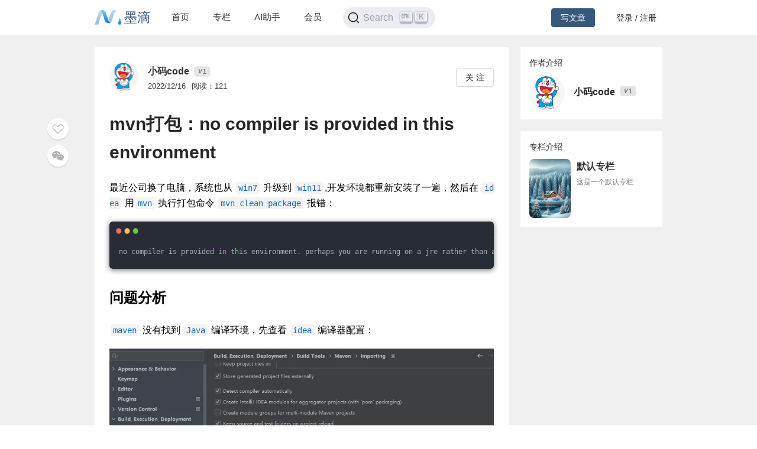

--- FILE ---
content_type: text/html; charset=utf-8
request_url: https://mdnice.com/writing/d56f0308e5ae4ce5bf903ce2f9719cd8
body_size: 4540
content:
<!DOCTYPE html><html><head><meta name="viewport" content="user-scalable=no,initial-scale=1,maximum-scale=1,minimum-scale=1,width=device-width,height=device-height"/><meta charSet="utf-8"/><meta http-equiv="X-UA-Compatible" content="IE=edge"/><link rel="icon" type="image/png" sizes="32x32" href="/favicon-32x32.png"/><link rel="icon" type="image/png" sizes="16x16" href="/favicon-16x16.png"/><title>墨滴社区</title><meta name="next-head-count" content="6"/><link rel="preload" href="/_next/static/css/99fd28c8.cbcf72ac.chunk.css" as="style"/><link rel="stylesheet" href="/_next/static/css/99fd28c8.cbcf72ac.chunk.css" data-n-g=""/><link rel="preload" href="/_next/static/css/styles.240886f5.chunk.css" as="style"/><link rel="stylesheet" href="/_next/static/css/styles.240886f5.chunk.css" data-n-g=""/><noscript data-n-css=""></noscript><link rel="preload" href="/_next/static/chunks/main-b82ae55c5b30400b5a69.js" as="script"/><link rel="preload" href="/_next/static/chunks/webpack-147ea3ada7109f6dc0bb.js" as="script"/><link rel="preload" href="/_next/static/chunks/framework.0c239260661ae1d12aa2.js" as="script"/><link rel="preload" href="/_next/static/chunks/99fd28c8.869b0eae3f0cff4d601b.js" as="script"/><link rel="preload" href="/_next/static/chunks/dac041ceed1ee26c1e16e104d2190d8271954285.cd3aa3673ce3a49984f4.js" as="script"/><link rel="preload" href="/_next/static/chunks/3a45ee718ef6ab18e4aa41a03d884c521e950c1a.20a0b4d90dbea97d9a42.js" as="script"/><link rel="preload" href="/_next/static/chunks/8d1bb844a74473ea14a7805fadcfb6e83056318c.98f84121cb582997d174.js" as="script"/><link rel="preload" href="/_next/static/chunks/35a9b86bf41ca55ed2bf693c4c3a53cae04657bf.b8d5ed0a5ca43af6dab5.js" as="script"/><link rel="preload" href="/_next/static/chunks/11c0df1a29bf33170b7983f4b17da2d6ebf5539f.0b2951295073cc9c7a9a.js" as="script"/><link rel="preload" href="/_next/static/chunks/c42987db7f01b8b025e2087b0353fe89e1a15fda.5c10d2ef2c1cd0f6e84d.js" as="script"/><link rel="preload" href="/_next/static/chunks/36668fb381692947118f0dea4552c43eecc985fe.9f92e9ed3bcc1cec2ce7.js" as="script"/><link rel="preload" href="/_next/static/chunks/d511d4d17304b938dec199dc3228edce191ed9da.217318f7577760e0f079.js" as="script"/><link rel="preload" href="/_next/static/chunks/0af79db2e64fe1cedba797d64ecc820b92eea113.689762280968d66a9a75.js" as="script"/><link rel="preload" href="/_next/static/chunks/770094b79bfecbe37a9c20ed6f3a97b62603965f.3b1285238eed570fa1bc.js" as="script"/><link rel="preload" href="/_next/static/chunks/b589fcb92c620b81a5585d8092dd58259bee2dc0.19c69bf3f382c0e572de.js" as="script"/><link rel="preload" href="/_next/static/chunks/3d27b0a58b6221ed73e89f6fd5bfe444aca439ff.af3b3ae017e7505aa53b.js" as="script"/><link rel="preload" href="/_next/static/chunks/346019a0dd6641a8c703d9101aeb4c33c0f746ae.34d4d1fdf107b5278e39.js" as="script"/><link rel="preload" href="/_next/static/chunks/styles.7f4a2a65eea97665d51a.js" as="script"/><link rel="preload" href="/_next/static/chunks/pages/_app-fa92648b3579ebab947a.js" as="script"/><link rel="preload" href="/_next/static/chunks/5464e60645fa37f73bec969fa8c00fdc859f8758.92a22c67709061d550c2.js" as="script"/><link rel="preload" href="/_next/static/chunks/4aa92f2a156bc93edc1811c37f5daeb87678f43a.bffeb261932a347c4ffb.js" as="script"/><link rel="preload" href="/_next/static/chunks/pages/writing/%5Bid%5D-15cd20bd9fa1bda23fdf.js" as="script"/><style data-styled="" data-styled-version="5.2.1">#nprogress .bar{background:#37597d;}/*!sc*/
#nprogress .peg{box-shadow:0 0 10px #37597d,0 0 5px #37597d;}/*!sc*/
#nprogress .spinner-icon{border-top-color:#37597d;border-left-color:#37597d;}/*!sc*/
data-styled.g4[id="sc-global-jgxDIz1"]{content:"sc-global-jgxDIz1,"}/*!sc*/
</style></head><body><div id="__next"></div><script id="__NEXT_DATA__" type="application/json">{"props":{"pageProps":{"query":{"id":"d56f0308e5ae4ce5bf903ce2f9719cd8"},"ieBrowser":false,"needRefresh":false,"writingDetail":{"id":14107,"outId":"d56f0308e5ae4ce5bf903ce2f9719cd8","articleOutId":"d56f0308e5ae4ce5bf903ce2f9719cd8","html":"\u003cp data-tool=\"mdnice编辑器\" style=\"font-size: 16px; padding-top: 8px; padding-bottom: 8px; margin: 0; line-height: 26px; color: black;\"\u003e最近公司换了电脑，系统也从 \u003ccode style=\"font-size: 14px; word-wrap: break-word; padding: 2px 4px; border-radius: 4px; margin: 0 2px; color: #1e6bb8; background-color: rgba(27,31,35,.05); font-family: Operator Mono, Consolas, Monaco, Menlo, monospace; word-break: break-all;\"\u003ewin7\u003c/code\u003e 升级到 \u003ccode style=\"font-size: 14px; word-wrap: break-word; padding: 2px 4px; border-radius: 4px; margin: 0 2px; color: #1e6bb8; background-color: rgba(27,31,35,.05); font-family: Operator Mono, Consolas, Monaco, Menlo, monospace; word-break: break-all;\"\u003ewin11\u003c/code\u003e,开发环境都重新安装了一遍，然后在 \u003ccode style=\"font-size: 14px; word-wrap: break-word; padding: 2px 4px; border-radius: 4px; margin: 0 2px; color: #1e6bb8; background-color: rgba(27,31,35,.05); font-family: Operator Mono, Consolas, Monaco, Menlo, monospace; word-break: break-all;\"\u003eidea\u003c/code\u003e 用\u003ccode style=\"font-size: 14px; word-wrap: break-word; padding: 2px 4px; border-radius: 4px; margin: 0 2px; color: #1e6bb8; background-color: rgba(27,31,35,.05); font-family: Operator Mono, Consolas, Monaco, Menlo, monospace; word-break: break-all;\"\u003emvn\u003c/code\u003e 执行打包命令 \u003ccode style=\"font-size: 14px; word-wrap: break-word; padding: 2px 4px; border-radius: 4px; margin: 0 2px; color: #1e6bb8; background-color: rgba(27,31,35,.05); font-family: Operator Mono, Consolas, Monaco, Menlo, monospace; word-break: break-all;\"\u003emvn clean package\u003c/code\u003e 报错：\u003c/p\u003e \n\u003cpre class=\"custom\" data-tool=\"mdnice编辑器\" style=\"margin-top: 10px; margin-bottom: 10px; border-radius: 5px; box-shadow: rgba(0, 0, 0, 0.55) 0px 2px 10px;\"\u003e\u003cspan style=\"display: block; background: url(https://files.mdnice.com/user/3441/876cad08-0422-409d-bb5a-08afec5da8ee.svg); height: 30px; width: 100%; background-size: 40px; background-repeat: no-repeat; background-color: #282c34; margin-bottom: -7px; border-radius: 5px; background-position: 10px 10px;\"\u003e\u003c/span\u003e\u003ccode class=\"hljs\" style=\"overflow-x: auto; padding: 16px; color: #abb2bf; display: -webkit-box; font-family: Operator Mono, Consolas, Monaco, Menlo, monospace; font-size: 12px; -webkit-overflow-scrolling: touch; padding-top: 15px; background: #282c34; border-radius: 5px;\"\u003eno\u0026nbsp;compiler\u0026nbsp;is\u0026nbsp;provided\u0026nbsp;\u003cspan class=\"hljs-keyword\" style=\"color: #c678dd; line-height: 26px;\"\u003ein\u003c/span\u003e\u0026nbsp;this\u0026nbsp;environment.\u0026nbsp;perhaps\u0026nbsp;you\u0026nbsp;are\u0026nbsp;running\u0026nbsp;on\u0026nbsp;a\u0026nbsp;jre\u0026nbsp;rather\u0026nbsp;than\u0026nbsp;a\u0026nbsp;jdk\u003cbr\u003e\u003c/code\u003e\u003c/pre\u003e \n\u003ch1 data-tool=\"mdnice编辑器\" style=\"margin-top: 30px; margin-bottom: 15px; padding: 0px; font-weight: bold; color: black; font-size: 24px;\"\u003e\u003cspan class=\"prefix\" style=\"display: none;\"\u003e\u003c/span\u003e\u003cspan class=\"content\"\u003e问题分析\u003c/span\u003e\u003cspan class=\"suffix\"\u003e\u003c/span\u003e\u003c/h1\u003e \n\u003cp data-tool=\"mdnice编辑器\" style=\"font-size: 16px; padding-top: 8px; padding-bottom: 8px; margin: 0; line-height: 26px; color: black;\"\u003e\u003ccode style=\"font-size: 14px; word-wrap: break-word; padding: 2px 4px; border-radius: 4px; margin: 0 2px; color: #1e6bb8; background-color: rgba(27,31,35,.05); font-family: Operator Mono, Consolas, Monaco, Menlo, monospace; word-break: break-all;\"\u003emaven\u003c/code\u003e 没有找到 \u003ccode style=\"font-size: 14px; word-wrap: break-word; padding: 2px 4px; border-radius: 4px; margin: 0 2px; color: #1e6bb8; background-color: rgba(27,31,35,.05); font-family: Operator Mono, Consolas, Monaco, Menlo, monospace; word-break: break-all;\"\u003eJava\u003c/code\u003e 编译环境，先查看 \u003ccode style=\"font-size: 14px; word-wrap: break-word; padding: 2px 4px; border-radius: 4px; margin: 0 2px; color: #1e6bb8; background-color: rgba(27,31,35,.05); font-family: Operator Mono, Consolas, Monaco, Menlo, monospace; word-break: break-all;\"\u003eidea\u003c/code\u003e 编译器配置：\u003c/p\u003e \n\u003cfigure data-tool=\"mdnice编辑器\" style=\"margin: 0; margin-top: 10px; margin-bottom: 10px; display: flex; flex-direction: column; justify-content: center; align-items: center;\"\u003e\n \u003cimg src=\"https://files.mdnice.com/user/29864/3f626b61-4cf0-42ac-afd3-6b15e6b46579.png\" alt style=\"display: block; margin: 0 auto; max-width: 100%;\"\u003e\n\u003c/figure\u003e \n\u003cblockquote class=\"multiquote-1\" data-tool=\"mdnice编辑器\" style=\"border: none; display: block; font-size: 0.9em; overflow: auto; overflow-scrolling: touch; border-left: 3px solid rgba(0, 0, 0, 0.4); background: rgba(0, 0, 0, 0.05); color: #6a737d; padding-top: 10px; padding-bottom: 10px; padding-left: 20px; padding-right: 10px; margin-bottom: 20px; margin-top: 20px;\"\u003e \n \u003cp style=\"font-size: 16px; padding-top: 8px; padding-bottom: 8px; margin: 0px; color: black; line-height: 26px;\"\u003e\u003ccode style=\"font-size: 14px; word-wrap: break-word; padding: 2px 4px; border-radius: 4px; margin: 0 2px; color: #1e6bb8; background-color: rgba(27,31,35,.05); font-family: Operator Mono, Consolas, Monaco, Menlo, monospace; word-break: break-all;\"\u003eidea\u003c/code\u003e编译环境没有问题。\u003c/p\u003e \n\u003c/blockquote\u003e \n\u003cp data-tool=\"mdnice编辑器\" style=\"font-size: 16px; padding-top: 8px; padding-bottom: 8px; margin: 0; line-height: 26px; color: black;\"\u003e使用终端执行 \u003ccode style=\"font-size: 14px; word-wrap: break-word; padding: 2px 4px; border-radius: 4px; margin: 0 2px; color: #1e6bb8; background-color: rgba(27,31,35,.05); font-family: Operator Mono, Consolas, Monaco, Menlo, monospace; word-break: break-all;\"\u003emvn clean package\u003c/code\u003e 同样也报错，就不是 \u003ccode style=\"font-size: 14px; word-wrap: break-word; padding: 2px 4px; border-radius: 4px; margin: 0 2px; color: #1e6bb8; background-color: rgba(27,31,35,.05); font-family: Operator Mono, Consolas, Monaco, Menlo, monospace; word-break: break-all;\"\u003eidea\u003c/code\u003e 的问题。\u003c/p\u003e \n\u003cp data-tool=\"mdnice编辑器\" style=\"font-size: 16px; padding-top: 8px; padding-bottom: 8px; margin: 0; line-height: 26px; color: black;\"\u003e执行 \u003ccode style=\"font-size: 14px; word-wrap: break-word; padding: 2px 4px; border-radius: 4px; margin: 0 2px; color: #1e6bb8; background-color: rgba(27,31,35,.05); font-family: Operator Mono, Consolas, Monaco, Menlo, monospace; word-break: break-all;\"\u003emaven\u003c/code\u003e 打包命令是需要运行 \u003ccode style=\"font-size: 14px; word-wrap: break-word; padding: 2px 4px; border-radius: 4px; margin: 0 2px; color: #1e6bb8; background-color: rgba(27,31,35,.05); font-family: Operator Mono, Consolas, Monaco, Menlo, monospace; word-break: break-all;\"\u003emvn.cmd\u003c/code\u003e 文件(\u003ccode style=\"font-size: 14px; word-wrap: break-word; padding: 2px 4px; border-radius: 4px; margin: 0 2px; color: #1e6bb8; background-color: rgba(27,31,35,.05); font-family: Operator Mono, Consolas, Monaco, Menlo, monospace; word-break: break-all;\"\u003emac\u003c/code\u003e或者\u003ccode style=\"font-size: 14px; word-wrap: break-word; padding: 2px 4px; border-radius: 4px; margin: 0 2px; color: #1e6bb8; background-color: rgba(27,31,35,.05); font-family: Operator Mono, Consolas, Monaco, Menlo, monospace; word-break: break-all;\"\u003elinux\u003c/code\u003e对应的是\u003ccode style=\"font-size: 14px; word-wrap: break-word; padding: 2px 4px; border-radius: 4px; margin: 0 2px; color: #1e6bb8; background-color: rgba(27,31,35,.05); font-family: Operator Mono, Consolas, Monaco, Menlo, monospace; word-break: break-all;\"\u003emvn.sh\u003c/code\u003e)：\u003c/p\u003e \n\u003cfigure data-tool=\"mdnice编辑器\" style=\"margin: 0; margin-top: 10px; margin-bottom: 10px; display: flex; flex-direction: column; justify-content: center; align-items: center;\"\u003e\n \u003cimg src=\"https://files.mdnice.com/user/29864/e802dfb0-0a97-411c-acce-110a5ac71912.png\" alt style=\"display: block; margin: 0 auto; max-width: 100%;\"\u003e\n\u003c/figure\u003e \n\u003cp data-tool=\"mdnice编辑器\" style=\"font-size: 16px; padding-top: 8px; padding-bottom: 8px; margin: 0; line-height: 26px; color: black;\"\u003e打开文件，看到很多地方是使用了\u003ccode style=\"font-size: 14px; word-wrap: break-word; padding: 2px 4px; border-radius: 4px; margin: 0 2px; color: #1e6bb8; background-color: rgba(27,31,35,.05); font-family: Operator Mono, Consolas, Monaco, Menlo, monospace; word-break: break-all;\"\u003eJAVA_HOME\u003c/code\u003e变量：\u003c/p\u003e \n\u003cfigure data-tool=\"mdnice编辑器\" style=\"margin: 0; margin-top: 10px; margin-bottom: 10px; display: flex; flex-direction: column; justify-content: center; align-items: center;\"\u003e\n \u003cimg src=\"https://files.mdnice.com/user/29864/628ce4c9-c758-40dd-b2bf-14433325af46.png\" alt style=\"display: block; margin: 0 auto; max-width: 100%;\"\u003e\n\u003c/figure\u003e \n\u003cp data-tool=\"mdnice编辑器\" style=\"font-size: 16px; padding-top: 8px; padding-bottom: 8px; margin: 0; line-height: 26px; color: black;\"\u003e\u003cstrong style=\"font-weight: bold; color: black;\"\u003e\u003ccode style=\"font-size: 14px; word-wrap: break-word; padding: 2px 4px; border-radius: 4px; margin: 0 2px; color: #1e6bb8; background-color: rgba(27,31,35,.05); font-family: Operator Mono, Consolas, Monaco, Menlo, monospace; word-break: break-all;\"\u003ewin11\u003c/code\u003e安装 \u003ccode style=\"font-size: 14px; word-wrap: break-word; padding: 2px 4px; border-radius: 4px; margin: 0 2px; color: #1e6bb8; background-color: rgba(27,31,35,.05); font-family: Operator Mono, Consolas, Monaco, Menlo, monospace; word-break: break-all;\"\u003ejdk\u003c/code\u003e 是自动添加 \u003ccode style=\"font-size: 14px; word-wrap: break-word; padding: 2px 4px; border-radius: 4px; margin: 0 2px; color: #1e6bb8; background-color: rgba(27,31,35,.05); font-family: Operator Mono, Consolas, Monaco, Menlo, monospace; word-break: break-all;\"\u003ejava\u003c/code\u003e环境变量到 \u003ccode style=\"font-size: 14px; word-wrap: break-word; padding: 2px 4px; border-radius: 4px; margin: 0 2px; color: #1e6bb8; background-color: rgba(27,31,35,.05); font-family: Operator Mono, Consolas, Monaco, Menlo, monospace; word-break: break-all;\"\u003epath\u003c/code\u003e 中,\u003ccode style=\"font-size: 14px; word-wrap: break-word; padding: 2px 4px; border-radius: 4px; margin: 0 2px; color: #1e6bb8; background-color: rgba(27,31,35,.05); font-family: Operator Mono, Consolas, Monaco, Menlo, monospace; word-break: break-all;\"\u003ewin7\u003c/code\u003e 是需要手动配置 \u003ccode style=\"font-size: 14px; word-wrap: break-word; padding: 2px 4px; border-radius: 4px; margin: 0 2px; color: #1e6bb8; background-color: rgba(27,31,35,.05); font-family: Operator Mono, Consolas, Monaco, Menlo, monospace; word-break: break-all;\"\u003ejava\u003c/code\u003e 的环境变量。 解决方案就是添加 \u003ccode style=\"font-size: 14px; word-wrap: break-word; padding: 2px 4px; border-radius: 4px; margin: 0 2px; color: #1e6bb8; background-color: rgba(27,31,35,.05); font-family: Operator Mono, Consolas, Monaco, Menlo, monospace; word-break: break-all;\"\u003eJAVA_HOME\u003c/code\u003e系统变量。\u003c/strong\u003e\u003c/p\u003e \n\u003ch1 data-tool=\"mdnice编辑器\" style=\"margin-top: 30px; margin-bottom: 15px; padding: 0px; font-weight: bold; color: black; font-size: 24px;\"\u003e\u003cspan class=\"prefix\" style=\"display: none;\"\u003e\u003c/span\u003e\u003cspan class=\"content\"\u003e解决方案\u003c/span\u003e\u003cspan class=\"suffix\"\u003e\u003c/span\u003e\u003c/h1\u003e \n\u003ch2 data-tool=\"mdnice编辑器\" style=\"margin-top: 30px; margin-bottom: 15px; padding: 0px; font-weight: bold; color: black; font-size: 22px;\"\u003e\u003cspan class=\"prefix\" style=\"display: none;\"\u003e\u003c/span\u003e\u003cspan class=\"content\"\u003e方案一\u003c/span\u003e\u003cspan class=\"suffix\"\u003e\u003c/span\u003e\u003c/h2\u003e \n\u003cp data-tool=\"mdnice编辑器\" style=\"font-size: 16px; padding-top: 8px; padding-bottom: 8px; margin: 0; line-height: 26px; color: black;\"\u003e在 \u003ccode style=\"font-size: 14px; word-wrap: break-word; padding: 2px 4px; border-radius: 4px; margin: 0 2px; color: #1e6bb8; background-color: rgba(27,31,35,.05); font-family: Operator Mono, Consolas, Monaco, Menlo, monospace; word-break: break-all;\"\u003emvn.cmd\u003c/code\u003e 文件第一行输入：\u003c/p\u003e \n\u003cpre class=\"custom\" data-tool=\"mdnice编辑器\" style=\"margin-top: 10px; margin-bottom: 10px; border-radius: 5px; box-shadow: rgba(0, 0, 0, 0.55) 0px 2px 10px;\"\u003e\u003cspan style=\"display: block; background: url(https://files.mdnice.com/user/3441/876cad08-0422-409d-bb5a-08afec5da8ee.svg); height: 30px; width: 100%; background-size: 40px; background-repeat: no-repeat; background-color: #282c34; margin-bottom: -7px; border-radius: 5px; background-position: 10px 10px;\"\u003e\u003c/span\u003e\u003ccode class=\"hljs\" style=\"overflow-x: auto; padding: 16px; color: #abb2bf; display: -webkit-box; font-family: Operator Mono, Consolas, Monaco, Menlo, monospace; font-size: 12px; -webkit-overflow-scrolling: touch; padding-top: 15px; background: #282c34; border-radius: 5px;\"\u003e\u003cspan class=\"hljs-built_in\" style=\"color: #e6c07b; line-height: 26px;\"\u003eset\u003c/span\u003e\u0026nbsp;JAVA_HOME=C:\\Program\u0026nbsp;Files\\Java\\jdk1.8.0_202\u003cbr\u003e\u003c/code\u003e\u003c/pre\u003e \n\u003cblockquote class=\"multiquote-1\" data-tool=\"mdnice编辑器\" style=\"border: none; display: block; font-size: 0.9em; overflow: auto; overflow-scrolling: touch; border-left: 3px solid rgba(0, 0, 0, 0.4); background: rgba(0, 0, 0, 0.05); color: #6a737d; padding-top: 10px; padding-bottom: 10px; padding-left: 20px; padding-right: 10px; margin-bottom: 20px; margin-top: 20px;\"\u003e \n \u003cp style=\"font-size: 16px; padding-top: 8px; padding-bottom: 8px; margin: 0px; color: black; line-height: 26px;\"\u003e其中 \u003ccode style=\"font-size: 14px; word-wrap: break-word; padding: 2px 4px; border-radius: 4px; margin: 0 2px; color: #1e6bb8; background-color: rgba(27,31,35,.05); font-family: Operator Mono, Consolas, Monaco, Menlo, monospace; word-break: break-all;\"\u003eC:\\Program Files\\Java\\jdk1.8.0_202\u003c/code\u003e 是 \u003ccode style=\"font-size: 14px; word-wrap: break-word; padding: 2px 4px; border-radius: 4px; margin: 0 2px; color: #1e6bb8; background-color: rgba(27,31,35,.05); font-family: Operator Mono, Consolas, Monaco, Menlo, monospace; word-break: break-all;\"\u003ejdk\u003c/code\u003e 所在的路径。\u003c/p\u003e \n\u003c/blockquote\u003e \n\u003ch2 data-tool=\"mdnice编辑器\" style=\"margin-top: 30px; margin-bottom: 15px; padding: 0px; font-weight: bold; color: black; font-size: 22px;\"\u003e\u003cspan class=\"prefix\" style=\"display: none;\"\u003e\u003c/span\u003e\u003cspan class=\"content\"\u003e方案二：\u003c/span\u003e\u003cspan class=\"suffix\"\u003e\u003c/span\u003e\u003c/h2\u003e \n\u003cp data-tool=\"mdnice编辑器\" style=\"font-size: 16px; padding-top: 8px; padding-bottom: 8px; margin: 0; line-height: 26px; color: black;\"\u003e新增环境变量\u003ccode style=\"font-size: 14px; word-wrap: break-word; padding: 2px 4px; border-radius: 4px; margin: 0 2px; color: #1e6bb8; background-color: rgba(27,31,35,.05); font-family: Operator Mono, Consolas, Monaco, Menlo, monospace; word-break: break-all;\"\u003eJAVA_HOME\u003c/code\u003e:\u003c/p\u003e \n\u003cfigure data-tool=\"mdnice编辑器\" style=\"margin: 0; margin-top: 10px; margin-bottom: 10px; display: flex; flex-direction: column; justify-content: center; align-items: center;\"\u003e\n \u003cimg src=\"https://files.mdnice.com/user/29864/0e255677-d34a-47a1-9cda-fb5421365d74.png\" alt style=\"display: block; margin: 0 auto; max-width: 100%;\"\u003e\n\u003c/figure\u003e \n\u003ch1 data-tool=\"mdnice编辑器\" style=\"margin-top: 30px; margin-bottom: 15px; padding: 0px; font-weight: bold; color: black; font-size: 24px;\"\u003e\u003cspan class=\"prefix\" style=\"display: none;\"\u003e\u003c/span\u003e\u003cspan class=\"content\"\u003e总结\u003c/span\u003e\u003cspan class=\"suffix\"\u003e\u003c/span\u003e\u003c/h1\u003e \n\u003cul data-tool=\"mdnice编辑器\" style=\"margin-top: 8px; margin-bottom: 8px; padding-left: 25px; color: black; list-style-type: disc;\"\u003e \n \u003cli\u003e\n  \u003csection style=\"margin-top: 5px; margin-bottom: 5px; line-height: 26px; text-align: left; color: rgb(1,1,1); font-weight: 500;\"\u003e\n   \u003ccode style=\"font-size: 14px; word-wrap: break-word; padding: 2px 4px; border-radius: 4px; margin: 0 2px; color: #1e6bb8; background-color: rgba(27,31,35,.05); font-family: Operator Mono, Consolas, Monaco, Menlo, monospace; word-break: break-all;\"\u003emaven\u003c/code\u003e 打包报错，首先需要分析是不是\u003ccode style=\"font-size: 14px; word-wrap: break-word; padding: 2px 4px; border-radius: 4px; margin: 0 2px; color: #1e6bb8; background-color: rgba(27,31,35,.05); font-family: Operator Mono, Consolas, Monaco, Menlo, monospace; word-break: break-all;\"\u003eidea\u003c/code\u003e配置问题。\n  \u003c/section\u003e\u003c/li\u003e\n \u003cli\u003e\n  \u003csection style=\"margin-top: 5px; margin-bottom: 5px; line-height: 26px; text-align: left; color: rgb(1,1,1); font-weight: 500;\"\u003e\n   在终端也报同样的错，大概率是\u003ccode style=\"font-size: 14px; word-wrap: break-word; padding: 2px 4px; border-radius: 4px; margin: 0 2px; color: #1e6bb8; background-color: rgba(27,31,35,.05); font-family: Operator Mono, Consolas, Monaco, Menlo, monospace; word-break: break-all;\"\u003emaven\u003c/code\u003e问题，找到启动文件\u003ccode style=\"font-size: 14px; word-wrap: break-word; padding: 2px 4px; border-radius: 4px; margin: 0 2px; color: #1e6bb8; background-color: rgba(27,31,35,.05); font-family: Operator Mono, Consolas, Monaco, Menlo, monospace; word-break: break-all;\"\u003emvn.cmd\u003c/code\u003e。\n  \u003c/section\u003e\u003c/li\u003e\n \u003cli\u003e\n  \u003csection style=\"margin-top: 5px; margin-bottom: 5px; line-height: 26px; text-align: left; color: rgb(1,1,1); font-weight: 500;\"\u003e\n   找打\u003ccode style=\"font-size: 14px; word-wrap: break-word; padding: 2px 4px; border-radius: 4px; margin: 0 2px; color: #1e6bb8; background-color: rgba(27,31,35,.05); font-family: Operator Mono, Consolas, Monaco, Menlo, monospace; word-break: break-all;\"\u003emvn.cmd\u003c/code\u003e文件找不到\u003ccode style=\"font-size: 14px; word-wrap: break-word; padding: 2px 4px; border-radius: 4px; margin: 0 2px; color: #1e6bb8; background-color: rgba(27,31,35,.05); font-family: Operator Mono, Consolas, Monaco, Menlo, monospace; word-break: break-all;\"\u003eJAVA_HOME\u003c/code\u003e： \n   \u003cul style=\"margin-top: 8px; margin-bottom: 8px; padding-left: 25px; color: black; list-style-type: square;\"\u003e \n    \u003cli\u003e\n     \u003csection style=\"margin-top: 5px; margin-bottom: 5px; line-height: 26px; text-align: left; color: rgb(1,1,1); font-weight: 500;\"\u003e\n      在第一行设置\u003ccode style=\"font-size: 14px; word-wrap: break-word; padding: 2px 4px; border-radius: 4px; margin: 0 2px; color: #1e6bb8; background-color: rgba(27,31,35,.05); font-family: Operator Mono, Consolas, Monaco, Menlo, monospace; word-break: break-all;\"\u003eJAVA_HOME\u003c/code\u003e\n     \u003c/section\u003e\u003c/li\u003e\n    \u003cli\u003e\n     \u003csection style=\"margin-top: 5px; margin-bottom: 5px; line-height: 26px; text-align: left; color: rgb(1,1,1); font-weight: 500;\"\u003e\n      添加\u003ccode style=\"font-size: 14px; word-wrap: break-word; padding: 2px 4px; border-radius: 4px; margin: 0 2px; color: #1e6bb8; background-color: rgba(27,31,35,.05); font-family: Operator Mono, Consolas, Monaco, Menlo, monospace; word-break: break-all;\"\u003eJAVA_HOME\u003c/code\u003e环境变量\n     \u003c/section\u003e\u003c/li\u003e\n   \u003c/ul\u003e \n  \u003c/section\u003e\u003c/li\u003e\n\u003c/ul\u003e","title":"mvn打包：no compiler is provided in this environment","categoryId":1,"categoryName":"后端","tagId":101,"tagName":"Java","userId":29864,"userOutId":"981698884228","username":"小码code","avatar":"https://files.mdnice.com/pic/6de4c574-0b6e-43d6-a600-e09efe6168e5.jpg","description":"最近公司换了电脑，系统也从win7升级到win11,开发环境都重新安装了一遍，然后在idea用mvn执行打包命令mvncleanpackage报错：no\u0026nbsp;compiler\u0026nbsp;is\u0026n","level":1,"publishTime":"2022/12/16","readingNum":121,"likeNum":0,"introduction":null,"followWords":null,"followPic":null,"isFollowing":false,"isLike":false,"isSelf":false,"type":1,"isVisible":true,"invisibleReason":null,"writingColumn":{"columnOutId":"d354cb700806464998d8039a0b774f40","name":"默认专栏","briefIntro":"这是一个默认专栏","cover":"https://files.mdnice.com/common/community/default-column-cover.jpg","writingNum":68,"createTime":"2024-08-06 19:05"},"isColumnChargeVisible":true}},"__N_SSP":true},"page":"/writing/[id]","query":{"id":"d56f0308e5ae4ce5bf903ce2f9719cd8"},"buildId":"1JLgfcwwuYJpuft8p2Xdj","isFallback":false,"gssp":true,"appGip":true}</script><script nomodule="" src="/_next/static/chunks/polyfills-d8fa1af55e2fee092f26.js"></script><script src="/_next/static/chunks/main-b82ae55c5b30400b5a69.js" async=""></script><script src="/_next/static/chunks/webpack-147ea3ada7109f6dc0bb.js" async=""></script><script src="/_next/static/chunks/framework.0c239260661ae1d12aa2.js" async=""></script><script src="/_next/static/chunks/99fd28c8.869b0eae3f0cff4d601b.js" async=""></script><script src="/_next/static/chunks/dac041ceed1ee26c1e16e104d2190d8271954285.cd3aa3673ce3a49984f4.js" async=""></script><script src="/_next/static/chunks/3a45ee718ef6ab18e4aa41a03d884c521e950c1a.20a0b4d90dbea97d9a42.js" async=""></script><script src="/_next/static/chunks/8d1bb844a74473ea14a7805fadcfb6e83056318c.98f84121cb582997d174.js" async=""></script><script src="/_next/static/chunks/35a9b86bf41ca55ed2bf693c4c3a53cae04657bf.b8d5ed0a5ca43af6dab5.js" async=""></script><script src="/_next/static/chunks/11c0df1a29bf33170b7983f4b17da2d6ebf5539f.0b2951295073cc9c7a9a.js" async=""></script><script src="/_next/static/chunks/c42987db7f01b8b025e2087b0353fe89e1a15fda.5c10d2ef2c1cd0f6e84d.js" async=""></script><script src="/_next/static/chunks/36668fb381692947118f0dea4552c43eecc985fe.9f92e9ed3bcc1cec2ce7.js" async=""></script><script src="/_next/static/chunks/d511d4d17304b938dec199dc3228edce191ed9da.217318f7577760e0f079.js" async=""></script><script src="/_next/static/chunks/0af79db2e64fe1cedba797d64ecc820b92eea113.689762280968d66a9a75.js" async=""></script><script src="/_next/static/chunks/770094b79bfecbe37a9c20ed6f3a97b62603965f.3b1285238eed570fa1bc.js" async=""></script><script src="/_next/static/chunks/b589fcb92c620b81a5585d8092dd58259bee2dc0.19c69bf3f382c0e572de.js" async=""></script><script src="/_next/static/chunks/3d27b0a58b6221ed73e89f6fd5bfe444aca439ff.af3b3ae017e7505aa53b.js" async=""></script><script src="/_next/static/chunks/346019a0dd6641a8c703d9101aeb4c33c0f746ae.34d4d1fdf107b5278e39.js" async=""></script><script src="/_next/static/chunks/styles.7f4a2a65eea97665d51a.js" async=""></script><script src="/_next/static/chunks/pages/_app-fa92648b3579ebab947a.js" async=""></script><script src="/_next/static/chunks/5464e60645fa37f73bec969fa8c00fdc859f8758.92a22c67709061d550c2.js" async=""></script><script src="/_next/static/chunks/4aa92f2a156bc93edc1811c37f5daeb87678f43a.bffeb261932a347c4ffb.js" async=""></script><script src="/_next/static/chunks/pages/writing/%5Bid%5D-15cd20bd9fa1bda23fdf.js" async=""></script><script src="/_next/static/1JLgfcwwuYJpuft8p2Xdj/_buildManifest.js" async=""></script><script src="/_next/static/1JLgfcwwuYJpuft8p2Xdj/_ssgManifest.js" async=""></script></body></html>

--- FILE ---
content_type: application/javascript; charset=UTF-8
request_url: https://mdnice.com/_next/static/chunks/770094b79bfecbe37a9c20ed6f3a97b62603965f.3b1285238eed570fa1bc.js
body_size: 2852
content:
(window.webpackJsonp_N_E=window.webpackJsonp_N_E||[]).push([[10],{"65HD":function(e,t,a){"use strict";var r=a("284h"),n=a("TqRt");Object.defineProperty(t,"__esModule",{value:!0}),t.default=t.SiderContext=void 0;var l=n(a("lSNA")),o=n(a("pVnL")),i=n(a("J4zp")),c=r(a("q1tI")),d=n(a("TSYQ")),u=n(a("BnGs")),s=n(a("T1rO")),f=n(a("fEPi")),v=n(a("DFhj")),p=a("foUO"),m=a("vgIT"),h=n(a("FbXp")),g=function(e,t){var a={};for(var r in e)Object.prototype.hasOwnProperty.call(e,r)&&t.indexOf(r)<0&&(a[r]=e[r]);if(null!=e&&"function"===typeof Object.getOwnPropertySymbols){var n=0;for(r=Object.getOwnPropertySymbols(e);n<r.length;n++)t.indexOf(r[n])<0&&Object.prototype.propertyIsEnumerable.call(e,r[n])&&(a[r[n]]=e[r[n]])}return a},y={xs:"479.98px",sm:"575.98px",md:"767.98px",lg:"991.98px",xl:"1199.98px",xxl:"1599.98px"},x=c.createContext({});t.SiderContext=x;var C=function(){var e=0;return function(){var t=arguments.length>0&&void 0!==arguments[0]?arguments[0]:"";return e+=1,"".concat(t).concat(e)}}(),b=c.forwardRef((function(e,t){var a=e.prefixCls,r=e.className,n=e.trigger,b=e.children,O=e.defaultCollapsed,N=void 0!==O&&O,w=e.theme,_=void 0===w?"dark":w,E=e.style,S=void 0===E?{}:E,j=e.collapsible,P=void 0!==j&&j,M=e.reverseArrow,z=void 0!==M&&M,T=e.width,F=void 0===T?200:T,k=e.collapsedWidth,L=void 0===k?80:k,R=e.zeroWidthTriggerStyle,q=e.breakpoint,H=e.onCollapse,I=e.onBreakpoint,A=g(e,["prefixCls","className","trigger","children","defaultCollapsed","theme","style","collapsible","reverseArrow","width","collapsedWidth","zeroWidthTriggerStyle","breakpoint","onCollapse","onBreakpoint"]),B=(0,c.useContext)(p.LayoutContext).siderHook,W=(0,c.useState)("collapsed"in A?A.collapsed:N),G=(0,i.default)(W,2),Q=G[0],J=G[1],V=(0,c.useState)(!1),D=(0,i.default)(V,2),K=D[0],U=D[1];(0,c.useEffect)((function(){"collapsed"in A&&J(A.collapsed)}),[A.collapsed]);var X=function(e,t){"collapsed"in A||J(e),null===H||void 0===H||H(e,t)},Y=(0,c.useRef)();Y.current=function(e){U(e.matches),null===I||void 0===I||I(e.matches),Q!==e.matches&&X(e.matches,"responsive")},(0,c.useEffect)((function(){function e(e){return Y.current(e)}var t;if("undefined"!==typeof window){var a=window.matchMedia;if(a&&q&&q in y){t=a("(max-width: ".concat(y[q],")"));try{t.addEventListener("change",e)}catch(r){t.addListener(e)}e(t)}}return function(){try{null===t||void 0===t||t.removeEventListener("change",e)}catch(r){null===t||void 0===t||t.removeListener(e)}}}),[]),(0,c.useEffect)((function(){var e=C("ant-sider-");return B.addSider(e),function(){return B.removeSider(e)}}),[]);var Z=function(){X(!Q,"clickTrigger")},$=(0,c.useContext)(m.ConfigContext).getPrefixCls;return c.createElement(x.Provider,{value:{siderCollapsed:Q,collapsedWidth:L}},function(){var e,i=$("layout-sider",a),p=(0,u.default)(A,["collapsed"]),m=Q?L:F,g=(0,h.default)(m)?"".concat(m,"px"):String(m),y=0===parseFloat(String(L||0))?c.createElement("span",{onClick:Z,className:(0,d.default)("".concat(i,"-zero-width-trigger"),"".concat(i,"-zero-width-trigger-").concat(z?"right":"left")),style:R},n||c.createElement(s.default,null)):null,x={expanded:z?c.createElement(f.default,null):c.createElement(v.default,null),collapsed:z?c.createElement(v.default,null):c.createElement(f.default,null)}[Q?"collapsed":"expanded"],C=null!==n?y||c.createElement("div",{className:"".concat(i,"-trigger"),onClick:Z,style:{width:g}},n||x):null,O=(0,o.default)((0,o.default)({},S),{flex:"0 0 ".concat(g),maxWidth:g,minWidth:g,width:g}),N=(0,d.default)(i,"".concat(i,"-").concat(_),(e={},(0,l.default)(e,"".concat(i,"-collapsed"),!!Q),(0,l.default)(e,"".concat(i,"-has-trigger"),P&&null!==n&&!y),(0,l.default)(e,"".concat(i,"-below"),!!K),(0,l.default)(e,"".concat(i,"-zero-width"),0===parseFloat(g)),e),r);return c.createElement("aside",(0,o.default)({className:N},p,{style:O,ref:t}),c.createElement("div",{className:"".concat(i,"-children")},b),P||K&&y?C:null)}())}));b.displayName="Sider";var O=b;t.default=O},"9Odx":function(e,t,a){"use strict";var r=a("TqRt"),n=a("284h");Object.defineProperty(t,"__esModule",{value:!0}),t.default=void 0;var l=n(a("q1tI")),o=r(a("FhTr")),i=r(a("KQxl")),c=function(e,t){return l.createElement(i.default,Object.assign({},e,{ref:t,icon:o.default}))};c.displayName="RightOutlined";var d=l.forwardRef(c);t.default=d},DFhj:function(e,t,a){"use strict";var r;Object.defineProperty(t,"__esModule",{value:!0}),t.default=void 0;var n=(r=a("GGyF"))&&r.__esModule?r:{default:r};t.default=n,e.exports=n},FbXp:function(e,t,a){"use strict";Object.defineProperty(t,"__esModule",{value:!0}),t.default=void 0;var r=function(e){return!isNaN(parseFloat(e))&&isFinite(e)};t.default=r},FhTr:function(e,t,a){"use strict";Object.defineProperty(t,"__esModule",{value:!0});t.default={icon:{tag:"svg",attrs:{viewBox:"64 64 896 896",focusable:"false"},children:[{tag:"path",attrs:{d:"M765.7 486.8L314.9 134.7A7.97 7.97 0 00302 141v77.3c0 4.9 2.3 9.6 6.1 12.6l360 281.1-360 281.1c-3.9 3-6.1 7.7-6.1 12.6V883c0 6.7 7.7 10.4 12.9 6.3l450.8-352.1a31.96 31.96 0 000-50.4z"}}]},name:"right",theme:"outlined"}},GGyF:function(e,t,a){"use strict";var r=a("TqRt"),n=a("284h");Object.defineProperty(t,"__esModule",{value:!0}),t.default=void 0;var l=n(a("q1tI")),o=r(a("wgjA")),i=r(a("KQxl")),c=function(e,t){return l.createElement(i.default,Object.assign({},e,{ref:t,icon:o.default}))};c.displayName="LeftOutlined";var d=l.forwardRef(c);t.default=d},PSzr:function(e,t,a){"use strict";Object.defineProperty(t,"__esModule",{value:!0});t.default={icon:{tag:"svg",attrs:{viewBox:"0 0 1024 1024",focusable:"false"},children:[{tag:"path",attrs:{d:"M912 192H328c-4.4 0-8 3.6-8 8v56c0 4.4 3.6 8 8 8h584c4.4 0 8-3.6 8-8v-56c0-4.4-3.6-8-8-8zm0 284H328c-4.4 0-8 3.6-8 8v56c0 4.4 3.6 8 8 8h584c4.4 0 8-3.6 8-8v-56c0-4.4-3.6-8-8-8zm0 284H328c-4.4 0-8 3.6-8 8v56c0 4.4 3.6 8 8 8h584c4.4 0 8-3.6 8-8v-56c0-4.4-3.6-8-8-8zM104 228a56 56 0 10112 0 56 56 0 10-112 0zm0 284a56 56 0 10112 0 56 56 0 10-112 0zm0 284a56 56 0 10112 0 56 56 0 10-112 0z"}}]},name:"bars",theme:"outlined"}},T1rO:function(e,t,a){"use strict";var r;Object.defineProperty(t,"__esModule",{value:!0}),t.default=void 0;var n=(r=a("zdCA"))&&r.__esModule?r:{default:r};t.default=n,e.exports=n},fEPi:function(e,t,a){"use strict";var r;Object.defineProperty(t,"__esModule",{value:!0}),t.default=void 0;var n=(r=a("9Odx"))&&r.__esModule?r:{default:r};t.default=n,e.exports=n},foUO:function(e,t,a){"use strict";var r=a("284h"),n=a("TqRt");Object.defineProperty(t,"__esModule",{value:!0}),t.default=t.Content=t.Footer=t.Header=t.LayoutContext=void 0;var l=n(a("RIqP")),o=n(a("lSNA")),i=n(a("J4zp")),c=n(a("pVnL")),d=r(a("q1tI")),u=n(a("TSYQ")),s=a("vgIT"),f=function(e,t){var a={};for(var r in e)Object.prototype.hasOwnProperty.call(e,r)&&t.indexOf(r)<0&&(a[r]=e[r]);if(null!=e&&"function"===typeof Object.getOwnPropertySymbols){var n=0;for(r=Object.getOwnPropertySymbols(e);n<r.length;n++)t.indexOf(r[n])<0&&Object.prototype.propertyIsEnumerable.call(e,r[n])&&(a[r[n]]=e[r[n]])}return a},v=d.createContext({siderHook:{addSider:function(){return null},removeSider:function(){return null}}});function p(e){var t=e.suffixCls,a=e.tagName,r=e.displayName;return function(e){var n=function(r){var n=d.useContext(s.ConfigContext).getPrefixCls,l=r.prefixCls,o=n(t,l);return d.createElement(e,(0,c.default)({prefixCls:o,tagName:a},r))};return n.displayName=r,n}}t.LayoutContext=v;var m=function(e){var t=e.prefixCls,a=e.className,r=e.children,n=e.tagName,l=f(e,["prefixCls","className","children","tagName"]),o=(0,u.default)(t,a);return d.createElement(n,(0,c.default)({className:o},l),r)},h=p({suffixCls:"layout",tagName:"section",displayName:"Layout"})((function(e){var t,a=d.useContext(s.ConfigContext).direction,r=d.useState([]),n=(0,i.default)(r,2),p=n[0],m=n[1],h=e.prefixCls,g=e.className,y=e.children,x=e.hasSider,C=e.tagName,b=f(e,["prefixCls","className","children","hasSider","tagName"]),O=(0,u.default)(h,(t={},(0,o.default)(t,"".concat(h,"-has-sider"),"boolean"===typeof x?x:p.length>0),(0,o.default)(t,"".concat(h,"-rtl"),"rtl"===a),t),g);return d.createElement(v.Provider,{value:{siderHook:{addSider:function(e){m((function(t){return[].concat((0,l.default)(t),[e])}))},removeSider:function(e){m((function(t){return t.filter((function(t){return t!==e}))}))}}}},d.createElement(C,(0,c.default)({className:O},b),y))})),g=p({suffixCls:"layout-header",tagName:"header",displayName:"Header"})(m);t.Header=g;var y=p({suffixCls:"layout-footer",tagName:"footer",displayName:"Footer"})(m);t.Footer=y;var x=p({suffixCls:"layout-content",tagName:"main",displayName:"Content"})(m);t.Content=x;var C=h;t.default=C},wgjA:function(e,t,a){"use strict";Object.defineProperty(t,"__esModule",{value:!0});t.default={icon:{tag:"svg",attrs:{viewBox:"64 64 896 896",focusable:"false"},children:[{tag:"path",attrs:{d:"M724 218.3V141c0-6.7-7.7-10.4-12.9-6.3L260.3 486.8a31.86 31.86 0 000 50.3l450.8 352.1c5.3 4.1 12.9.4 12.9-6.3v-77.3c0-4.9-2.3-9.6-6.1-12.6l-360-281 360-281.1c3.8-3 6.1-7.7 6.1-12.6z"}}]},name:"left",theme:"outlined"}},zdCA:function(e,t,a){"use strict";var r=a("TqRt"),n=a("284h");Object.defineProperty(t,"__esModule",{value:!0}),t.default=void 0;var l=n(a("q1tI")),o=r(a("PSzr")),i=r(a("KQxl")),c=function(e,t){return l.createElement(i.default,Object.assign({},e,{ref:t,icon:o.default}))};c.displayName="BarsOutlined";var d=l.forwardRef(c);t.default=d}}]);